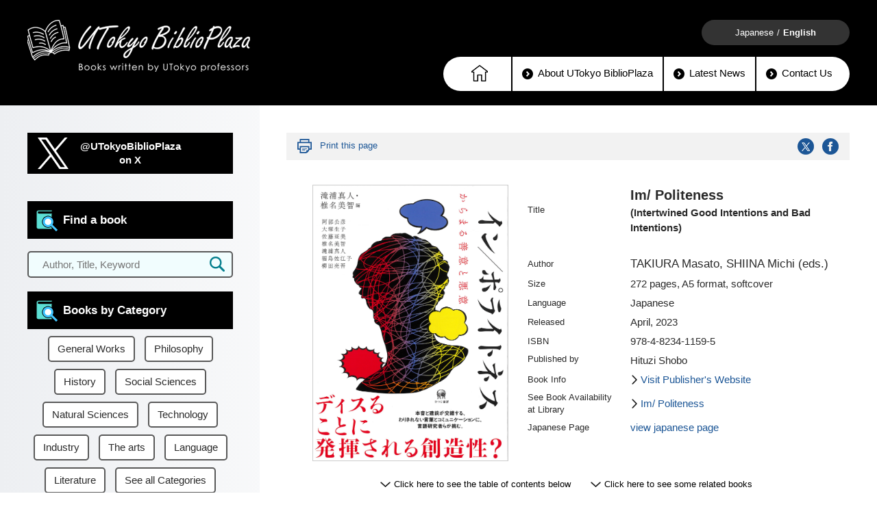

--- FILE ---
content_type: text/html
request_url: https://www.u-tokyo.ac.jp/biblioplaza/en/J_00060.html
body_size: 39213
content:
<!DOCTYPE html>
<html lang="en">
<head>
  <meta charset="UTF-8">
  <!-- 使用可能な最高のレンダリングモードで表示 -->
  <meta http-equiv="X-UA-Compatible" content="IE=edge">
  <meta id="viewport" name="viewport" content="width=device-width">
  <title>UTokyo BiblioPlaza - Im/ Politeness</title>

  <!-- keywords-description -->
  <meta name="description" content="UTokyo BiblioPlaza is the website introducing the latest books written by the professors in the field of Humanities and Social Sciences at The University of Tokyo.">
  <meta name="keywords" content=",The University of Tokyo,Books by The University of Tokyo faculty">
  <meta name="copyright" content="The University of Tokyo" />
  <meta property="og:title" content="UTokyo BiblioPlaza">
  <meta property="og:url" content="https://www.u-tokyo.ac.jp/biblioplaza/en/J_00060.html">
  <meta property="og:description" content="The University of Tokyo  UTokyo BiblioPlaza - TAKIURA Masato, SHIINA Michi (eds.) 「Im/ Politeness」">
  <meta property="og:image" content="https://www.u-tokyo.ac.jp/content/400242434.jpg">
  <meta property="og:type" content="website">
<!-- Google Tag Manager -->
<script>(function(w,d,s,l,i){w[l]=w[l]||[];w[l].push({'gtm.start':
new Date().getTime(),event:'gtm.js'});var f=d.getElementsByTagName(s)[0],
j=d.createElement(s),dl=l!='dataLayer'?'&l='+l:'';j.async=true;j.src=
'https://www.googletagmanager.com/gtm.js?id='+i+dl;f.parentNode.insertBefore(j,f);
})(window,document,'script','dataLayer','GTM-WC55Q74');</script>
<!-- End Google Tag Manager -->

  <!-- 正規URL -->
  <link rel="canonical" href="https://www.u-tokyo.ac.jp/biblioplaza/en/J_00060.html">

  <!-- favicon -->
  <link rel="shortcut icon" type="image/vnd.microsoft.ico" href="/favicon.ico">

  <!-- css-javascript -->
  <script src="/biblioplaza/jquery.js"></script>
  <script src="/biblioplaza/biblio_common.js"></script>
  <link rel="stylesheet" href="/biblioplaza/biblio_style.css" media="all">
  <link rel="stylesheet" href="/aly.css" media="all">
  <script>
function setCategory(category) {
    if(category=="sp") {
        $("#category").val($("#category-sp").val());
        $("#subcategory").val("");
        search("sp");
    } else {
        $("#category").val(category);
        $("#subcategory").val("");
        search("pc");
    }
}
function setSubcategory(subcategory) {
    if(subcategory=="sp") {
        $("#category").val('');
        $("#subcategory").val($("#subcategory-sp").val());
        search("sp");
    } else {
        $("#category").val('');
        $("#subcategory").val(subcategory);
        search("pc");
    }
}
function search(mode) {
    if (mode == "pc") {
        $("#q").val($("#q-pc").val());
        $("#department").val($("#department-pc").val());
    } else {
        $("#q").val($("#q-sp").val());
        $("#department").val($("#department-sp").val());
    }
    document.forms['qForm'].submit();
}
function enter(mode){
    if( window.event.keyCode == 13 ){
        search(mode);
    }
}
  </script>
</head>

<body>
<!-- Google Tag Manager (noscript) -->
<noscript><iframe src="https://www.googletagmanager.com/ns.html?id=GTM-WC55Q74"
height="0" width="0" style="display:none;visibility:hidden"></iframe></noscript>
<!-- End Google Tag Manager (noscript) -->

  <noscript>This website uses JavaScript. Please note that if you disable JavaScript, the function will be restricted.</noscript>

  <header class="header">
    <div class="header-inner">
      <div class="header-left">
        <section class="site-logo">
          <div><a href="/biblioplaza/en/index.html"><img src="/content/400067418.png" alt="UTokyo BiblioPlaza Books written by UTokyo professors"></a></div>
        </section><!-- /.site-logo -->
        <!--<p class="site-info">Books written by UTokyo professors</p>-->
      </div><!-- /.header-left -->
      <div class="header-right">
        <div class="button button-black">
          <ul class="language-list">
            <li class="language-item"><a href="/biblioplaza/ja/index.html">Japanese</a></li>
            <li class="language-item"><span>English</span></li>
          </ul>
        </div>
      </div><!-- /.header-right -->
      <nav class="nav pc">
        <ul class="nav-list">
          <li class="nav-item home"><a href="/biblioplaza/en/index.html"><i class="icon icon-home-white"></i></a></li>
          <li class="nav-item default"><a href="/biblioplaza/en/about.html"><img src="/content/400067419.png" alt="">About UTokyo BiblioPlaza</a></li>
          <li class="nav-item default"><a href="/biblioplaza/en/news.html"><img src="/content/400067419.png" alt="">Latest News</a></li>
          <li class="nav-item default"><a href="http://www.u-tokyo.ac.jp/contact/news_mail_e.php?dir=h-0201" target="_blank"><img src="/content/400067419.png" alt="">Contact Us</a></li>
        </ul><!-- /.nav-list -->
      </nav><!-- /.nav pc -->

      <!-- sp -->
      <div class="header-button-search">
        <img src="/content/400067420.png" alt="search" id="header-button-search">
      </div><!-- /.search-menu -->
      

      <div class="header-button-nav" id="header-button-nav" id="header-button-nav">
        <div>
        <span></span>
        <span></span>
        <span></span>
        </div>
      </div>

    </div>
  </header><!-- /.header -->

  <div class="modal-nav" id="modal-nav">
    <div class="bg"></div>
    <nav class="nav-sp">
      <div class="button-close">
        <img src="/content/400067421.png">
      </div>
      <ul>
        <li><a href="/biblioplaza/en/index.html"><img src="/content/400067422.png"></a></li>
        <li><a href="/biblioplaza/en/about.html">About Us</a></li>
        <li><a href="/biblioplaza/en/news.html">Latest News</a></li>
        <li><a href="http://www.u-tokyo.ac.jp/contact/news_mail_e.php?dir=h-0201" target="_blank">Contact Us</a></li>
        <li><a href="/biblioplaza/ja/index.html">Japanese</a></li>
      </ul>
    </nav>
  </div>

  <div class="modal-nav" id="modal-search">
    <div class="bg"></div>
    <div class="search">
      <div class="button-close">
        <img src="/content/400067421.png">
      </div>

      <div class="freeword_search">
        <p class="content-title green"><strong><img src="/content/400067423.png" alt="">Find a book</strong></p>
        <div class="search-block">
          <input id="q-sp" name="q-sp" type="text" value="" placeholder="Author, Title, Keyword" onkeypress="enter('sp')">
          <button type="submit" class="button-search" onclick="search('sp')"><i class="icon icon-search"></i></button>
        </div>

        <p class="content-title light-green"><strong>Further refine the search</strong></p>
        <div class="selector-genre">
          <select name="genre" onChange="this.form.submit()">
            <option value="">See all Categories</option>
            <option value="General Works">General Works</option>
            <option value="Philosophy">Philosophy</option>
            <option value="History">History</option>
            <option value="Social Sciences">Social Sciences</option>
            <option value="Natural Sciences">Natural Sciences</option>
            <option value="Technology">Technology</option>
            <option value="Industry">Industry</option>
            <option value="The arts">The arts</option>
            <option value="Language">Language</option>
            <option value="Literature">Literature</option>
          </select>
        </div>
            <div class="selector">
              <select id="department-sp" name="department-sp" onChange="search('sp')">
                <option value="">Browse All</option>
                <option value="Law and Politics">Law and Politics</option>
                <option value="School of Engineering">School of Engineering</option>
                <option value="Humanities and Sociology">Humanities and Sociology</option>
                <option value="School of Science">School of Science</option>
                <option value="Agricultural and Life Sciences">Agricultural and Life Sciences</option>
                <option value="Economics">Economics</option>
                <option value="Arts and Sciences">Arts and Sciences</option>
                <option value="Education">Education</option>
                <option value="Pharmaceutical Sciences">Pharmaceutical Sciences</option>
                <option value="Mathematical Sciences">Mathematical Sciences</option>
                <option value="Frontier Sciences">Frontier Sciences</option>
                <option value="Information Science and Technology">Information Science and Technology</option>
                <option value="Information Studies">Information Studies</option>
                <option value="Public Policy">Public Policy</option>
                <option value="Institute of Medical Science">Institute of Medical Science</option>
                <option value="Earthquake Research">Earthquake Research</option>
                <option value="Advanced Studies on Asia">Advanced Studies on Asia</option>
                <option value="Social Science">Social Science</option>
                <option value="Industrial Science">Industrial Science</option>
                <option value="Historiographical">Historiographical</option>
                <option value="Quantitative Biosciences">Quantitative Biosciences</option>
                <option value="Atmosphere and Ocean Research">Atmosphere and Ocean Research</option>
                <option value="Advanced Science and Technology">Advanced Science and Technology</option>
                <option value="Library">Library</option>
                <option value="Higher Education">Higher Education</option>
                <option value="Counseling and Support">Counseling and Support</option>
                <option value="Secondary to Higher Education">Secondary to Higher Education</option>
                <option value="Global Education">Global Education</option>
                <option value="Inclusion, Diversity and Equity">Inclusion, Diversity and Equity</option>
                <option value="Tokyo College">Tokyo College</option>
                <option value="Kavli Institute">Kavli Institute</option>
                <option value="Future Initiatives">Future Initiatives</option>
                <option value="The University Museum">The University Museum</option>
                <option value="Information Technology">Information Technology</option>
                <option value="Spatial Information Science">Spatial Information Science</option>
                <option value="Education and Research on Asia">Education and Research on Asia</option>
                <option value="Environment, Health and Safety">Environment, Health and Safety</option>
                <option value="Disability Services">Disability Services</option>
                <option value="University Corporate Relations">University Corporate Relations</option>
                <option value="Global Leadership Program">Global Leadership Program</option>
              </select>
            </div>
      </div>

    </div>
  </div>

  <div id="top" class="page">
    <div class="page-inner">
      <main class="main">
        <div class="main-inner">
          <div class="book-info">
            <div class="book-info-block">
              <div class="block-inner">
                <div class="book-info-top">
                  <div class="print">
                    <img src="/content/400067424.png" alt="">
                    <a href="javascript:void(0)" onclick="window.print();return false;">Print this page</a>
                  </div>
                  <div class="sns">
                    <a href="http://twitter.com/share?url=https://www.u-tokyo.ac.jp/biblioplaza/en/J_00060.html&text=UTokyo BiblioPlaza - TAKIURA Masato, SHIINA Michi (eds.)
 &ldquo;Im/ Politeness&rdquo;" target="_blank"><img src="/content/400067425.png" alt="twitter"></a>
                    <a href="http://www.facebook.com/sharer.php?u=https://www.u-tokyo.ac.jp/biblioplaza/en/J_00060.html" target="_blank"><img src="/content/400067426.png" alt="facebook"></a>
                  </div>
                </div>
                <div class="book-item">
                  <div class="thumbnail"><img src="/content/400242434.jpg" alt="black silhouette of man’s head" class="image"></div>
                  <div class="detail">
                    <div class="head-block">
                      <section class="horizontal-blcok book-name">
                        <p class="caption">Title</p>
                        <h1 class="lead">
                          <strong>Im/ Politeness</strong>
<span>(Intertwined Good Intentions and Bad Intentions)</span>
                        </h1>
                      </section>
                    </div>
                    <div class="body-block">
                      <div class="horizontal-blcok author">
                        <p class="caption">Author</p>
                        <p class="lead">TAKIURA Masato, SHIINA Michi (eds.)
</p>
                      </div>
                      <div class="horizontal-blcok specification">
                        <p class="caption">Size</p>
                        <p class="lead">272 pages, A5 format, softcover</p>
                      </div>
                      <div class="horizontal-blcok language">
                        <p class="caption">Language</p>
                        <p class="lead">Japanese</p>
                      </div>
                      <div class="horizontal-blcok publication">
                        <p class="caption">Released</p>
                        <p class="lead">
April, 2023
</p>
                      </div>
                      <div class="horizontal-blcok language">
                        <p class="caption">ISBN</p>
                        <p class="lead">978-4-8234-1159-5</p>
                      </div>
                      <div class="horizontal-blcok company">
                        <p class="caption">Published by</p>
                        <p class="lead">Hituzi Shobo</p>
                      </div>
                      <div class="horizontal-blcok company-url">
                        <p class="caption">Book Info</p>
                        <p class="lead"><i class="icon icon-arrow-blue-right"></i><a href="https://www.hituzi.co.jp/hituzibooks/ISBN978-4-8234-1159-5.htm" target="_blank">Visit Publisher's Website</a></p>
                      </div>
                      <div class="horizontal-blcok other">
                        <p class="caption">See Book Availability at Library</p>
                        <p class="lead"><i class="icon icon-arrow-blue-right"></i>
<a href="https://opac.dl.itc.u-tokyo.ac.jp/opac/opac_details/?lang=1&amode=11&bibid=2003654573" target="_blank">Im/ Politeness</a>
</p>
                      </div>
                      <div class="horizontal-blcok language">
                        <p class="caption">Japanese Page</p>
                        <p class="lead"><a href="/biblioplaza/ja/J_00060.html">view japanese page</a></p>
                      </div>
                    </div>
                  </div>
                </div>
              </div>
              <ul class="block-anchor">
                <li><a href="#index">Click here to see the table of contents below</a></li>
                <li><a href="#relBook">Click here to see some related books</a></li>
              </ul>
            </div><!-- /.book-info-block -->

            <div class="book-info-block">
              <div class="block-inner">
                <p class="description">
Over the past few decades, a new academic discipline has formed under the term &ldquo;politeness.&rdquo; &ldquo;Politeness&rdquo; intersects with linguistics, sociology, and psychology to explore not only how humans try to be polite, gentle, and nice to each other but, more broadly, how they try to reconcile their distance from each other. On the one hand, humans are quite often driven by desire and try to impose their own ideas and demands on others; on the other, they also try to suppress their own desires by delicately adjusting their distance from others, thereby avoiding conflict and strife. The goal of politeness is to analyze the principles of human behavior concerning such a sense of distance and to visualize them with objective indicators.<br>
&nbsp;<br>
This book reflects on the academic accumulation surrounding this new field of politeness and aims to theoretically understand impoliteness (swearing, rudeness, and aggression, etc), which seems to be the opposite of politeness, as something based on the same principle. The authors view impoliteness as by no means unrelated to politeness but rather as part of the system of politeness.<br>
&nbsp;<br>
However, when politeness and impoliteness are examined in tandem, it is clear that there is a considerable difference in the way their effects are manifested. In the words of one of the editors, Masato Takiura, in the preface, &ldquo;polite words harmonize in a scheduled manner, whereas impolite words are subtly entangled. This is the reason for the difference between the two.&rdquo;<br>
&nbsp;<br>
This is also related to the following situation. In modern society, goodwill is traded like money, and people communicate and build trust through the exchange of such goodwill. Goodwill can take the form of politeness, consideration, and gentleness, or the form of more positive action (e.g., love), or be manifested as solidarity with a common enemy. In this sense, politeness tends to be explicit; if it is not the case, it does not work.<br>
&nbsp;<br>
In contrast, impoliteness does not necessarily have to be explicit to be effective. It often works by being expressed indirectly and non-explicitly. Additionally, as we approach the modern age, people are becoming increasingly wary of explicit expressions of goodwill, owing to their wariness of commercialism, fraud, and hypocrisy, and in this trend, impoliteness has become more trustworthy than politeness. Such a tendency has led to a situation in which the former is a more trustworthy expression of good intentions than the latter.<br>
&nbsp;<br>
This book attempts to reveal the complex function of impoliteness by examining works of English and Japanese literature as well as the battles of mothers of small children. While coldness and bluntness can sometimes give people a sense of security, politeness, which at first glance appears to be a form of goodwill, can actually annoy them. Based on reading and interpreting materials such as conversations, e-mail exchanges, and literary texts, the authors of this book explore the mechanisms of the interplay between good and bad intentions that we usually experience without thinking about it.<br>
&nbsp;
        <p class="auther">(Written by ABE Masahiko, Professor, Graduate School of Humanities and Sociology / 2023)</p>
                </p>
              </div>
            </div><!-- /.book-info-block -->

            <div class="book-info-block">
              <div class="block-inner">
                <section class="block-heading">
                  <h2 class="title" id="index">Table of Contents</h2>
                </section>
                <div class="cols1">
                  <div class="book-table">
<em>Introduction</em><br>
<em>Why Im/Politeness Studies are Needed in Japan and in Japanese</em><br>
<em>Masato TAKIURA</em><br>
&nbsp;<br>
<strong><em>▷Part 1 Good or Bad Intentions?</em></strong><br>
&nbsp;<br>
<em>Im/Politeness Analysis in Conflict Situations among Mothers</em><br>
<em>The Facework of Emotion and Conduct</em><br>
<em>Ikuko Otsuka</em><br>
&nbsp;<br>
<em>Vicious Talk in Variety Shows</em><br>
<em>From the Perspective of Pseudo-Impoliteness</em><br>
<em>Ami Sato</em><br>
&nbsp;<br>
<em>Body Politics, Gender, In/politeness</em><br>
<em>Ryogo Yanagida</em><br>
&nbsp;<br>
<em>Retrospection and Prospects</em><br>
<em>Im/politeness research from the perspective of care</em><br>
<em>Fukushima Saeko</em><br>
&nbsp;<br>
<strong><em>▷Part 2 The Treasure Trove of Im/Politeness: Literature</em></strong><br>
&nbsp;<br>
<em>Stubborn People</em><br>
<em>Im/politeness in &ldquo;Meian&rdquo;</em><br>
<a href="https://www.u-tokyo.ac.jp/focus/en/people/people000223.html" target="_blank"><em>Masahiko Abe</em></a><em>, Michi Shiina, and Masato Takiura</em><br>
&nbsp;<br>
<em>People who swear</em><br>
<em>Analyzing Comedy in Shakespeare&#39;s Age</em><br>
<em>Michi Shiina</em><br>
&nbsp;<br>
<em>Connecting Politeness Theory and Literary Studies</em><br>
<em>The Strategy of &ldquo;Unsociability&rdquo; in Naoya Shiga&#39;s &ldquo;The Gray Moon&rdquo;</em><br>
<a href="https://www.u-tokyo.ac.jp/focus/en/people/people000223.html" target="_blank"><em>Masahiko Abe</em></a><br>
&nbsp;<br>
<em>Editor&#39;s Afterword</em><br>
<em>Index</em><br>
<em>Authors</em><br>
&nbsp;
                  </div>
                </div>
              </div>
            </div><!-- /.book-info-block -->


            <div class="similar-slider slider" id="similar-slider">
              <div class="slider-inner">
                <section class="block-heading">
                  <h2 class="title" id="relBook">Related Books</h2>
                </section>

                <div class="control-block">
                  <div class="prev"><i class="icon icon-arrow-blue-left"></i></div>
                  <div class="next"><i class="icon icon-arrow-blue-right"></i></div>
                </div>

                <div class="slider-container">
                  <div class="books-list">
                    <div class="book-item cat-0">
                      <a href="/biblioplaza/en/K_00019.html">
                        <div class="thumbnail"><img src="/content/400255971.jpg" alt=""></div>
                        <div class="detail">
                          <div class="horizontal-blcok book-name">
                            <p class="lead"><i class="icon icon-arrow-blue-right"></i><strong>ABE Masahiko “Jimu ni Odoru Hitobito”</strong></p>
                          </div>
                        </div>
                      </a>
                    </div>
                    <div class="book-item cat-1">
                      <a href="/biblioplaza/en/J_00154.html">
                        <div class="thumbnail"><img src="/content/400246110.jpg" alt=""></div>
                        <div class="detail">
                          <div class="horizontal-blcok book-name">
                            <p class="lead"><i class="icon icon-arrow-blue-right"></i><strong>ISHIZAKI Masato “Goyoron no kiso wo rikai suru [Revised Edition]”</strong></p>
                          </div>
                        </div>
                      </a>
                    </div>
                    <div class="book-item cat-2">
                      <a href="/biblioplaza/en/C_00057.html">
                        <div class="thumbnail"><img src="/content/400098039.jpg" alt=""></div>
                        <div class="detail">
                          <div class="horizontal-blcok book-name">
                            <p class="lead"><i class="icon icon-arrow-blue-right"></i><strong>ABE Masahiko “Zeni to Akui no Eibungaku shi”</strong></p>
                          </div>
                        </div>
                      </a>
                    </div>
                    <div class="book-item cat-3">
                      <a href="/biblioplaza/en/J_00061.html">
                        <div class="thumbnail"><img src="/content/400238648.jpg" alt=""></div>
                        <div class="detail">
                          <div class="horizontal-blcok book-name">
                            <p class="lead"><i class="icon icon-arrow-blue-right"></i><strong>ARAI Megumi “Eigo no Kaikyu”</strong></p>
                          </div>
                        </div>
                      </a>
                    </div>
                    <div class="book-item cat-4">
                      <a href="/biblioplaza/en/H_00044.html">
                        <div class="thumbnail"><img src="/content/400197758.jpg" alt=""></div>
                        <div class="detail">
                          <div class="horizontal-blcok book-name">
                            <p class="lead"><i class="icon icon-arrow-blue-right"></i><strong>FURUTA Tetsuya “Itsumo no Kotoba wo Tetsugaku-suru”</strong></p>
                          </div>
                        </div>
                      </a>
                    </div>
                    <div class="book-item cat-0">
                      <a href="/biblioplaza/en/H_00068.html">
                        <div class="thumbnail"><img src="/content/400207152.jpg" alt=""></div>
                        <div class="detail">
                          <div class="horizontal-blcok book-name">
                            <p class="lead"><i class="icon icon-arrow-blue-right"></i><strong>ABE Masahiko “Yanda Kotoba, Iyasu Kotoba, Ikiru Kotoba”</strong></p>
                          </div>
                        </div>
                      </a>
                    </div>
                    <div class="book-item cat-1">
                      <a href="/biblioplaza/en/B_00054.html">
                        <div class="thumbnail"><img src="/content/400073631.jpg" alt=""></div>
                        <div class="detail">
                          <div class="horizontal-blcok book-name">
                            <p class="lead"><i class="icon icon-arrow-blue-right"></i><strong>ABE Masahiko “Shiteki Shiko no Mezame”</strong></p>
                          </div>
                        </div>
                      </a>
                    </div>
                    <div class="book-item cat-2">
                      <a href="/biblioplaza/en/B_0055.html">
                        <div class="thumbnail"><img src="/content/400073655.jpg" alt=""></div>
                        <div class="detail">
                          <div class="horizontal-blcok book-name">
                            <p class="lead"><i class="icon icon-arrow-blue-right"></i><strong>ABE Masahiko “Eigoteki Shiko wo Yomu”</strong></p>
                          </div>
                        </div>
                      </a>
                    </div>
                    <div class="book-item cat-3">
                      <a href="/biblioplaza/en/F_00051.html">
                        <div class="thumbnail"><img src="/content/400170209.jpg" alt=""></div>
                        <div class="detail">
                          <div class="horizontal-blcok book-name">
                            <p class="lead"><i class="icon icon-arrow-blue-right"></i><strong>ABE Masahiko “Meisaku o ijiru”</strong></p>
                          </div>
                        </div>
                      </a>
                    </div>
                    <div class="book-item cat-4">
                      <a href="/biblioplaza/en/F_00052.html">
                        <div class="thumbnail"><img src="/content/400170223.jpg" alt=""></div>
                        <div class="detail">
                          <div class="horizontal-blcok book-name">
                            <p class="lead"><i class="icon icon-arrow-blue-right"></i><strong>ABE Masahiko “Natsume Soseki Special”</strong></p>
                          </div>
                        </div>
                      </a>
                    </div>
                    <div class="book-item cat-0">
                      <a href="/biblioplaza/en/G_00058.html">
                        <div class="thumbnail"><img src="/content/400193559.jpg" alt=""></div>
                        <div class="detail">
                          <div class="horizontal-blcok book-name">
                            <p class="lead"><i class="icon icon-arrow-blue-right"></i><strong>ABE Masahiko “Riso no Listening”</strong></p>
                          </div>
                        </div>
                      </a>
                    </div>
                    <div class="book-item cat-1">
                      <a href="/biblioplaza/en/E_00073.html">
                        <div class="thumbnail"><img src="/content/400140320.jpg" alt=""></div>
                        <div class="detail">
                          <div class="horizontal-blcok book-name">
                            <p class="lead"><i class="icon icon-arrow-blue-right"></i><strong>ABE Masahiko “Kensho: Meiso suru Eigo Nyushi”</strong></p>
                          </div>
                        </div>
                      </a>
                    </div>
                    <div class="book-item cat-2">
                      <a href="/biblioplaza/en/D_00064.html">
                        <div class="thumbnail"><img src="/content/400115105.jpg" alt=""></div>
                        <div class="detail">
                          <div class="horizontal-blcok book-name">
                            <p class="lead"><i class="icon icon-arrow-blue-right"></i><strong>ABE Masahiko “Shijo-Saiaku no Eigo Seisaku”</strong></p>
                          </div>
                        </div>
                      </a>
                    </div>
                  </div><!-- /.books-list -->
                </div><!-- /.slider-container -->
              </div><!-- /.slider-inner -->
            </div><!-- /.similar-slider -->
            <div class="book-info-block">
              <div class="block-inner">
                <section class="block-heading">
                  <h2 class="title">Try these read-alike books:</h2>
                </section>
              </div>
              <div class="books-list">
                <div id="reco3"></div>
              </div>
            </div><!-- /.book-info-block -->
          </div><!-- /.book-info -->
        </div><!-- /.main-inner -->
      </main><!-- /.main -->

      <aside class="aside">
        <div class="aside-inner">


          <div class="aside-content news tweet">
            <div class="content-title blue"><a href="https://twitter.com/utokyobiblio" target="_blank">@UTokyoBiblioPlaza<br>on X</a></div>

          </div><!-- /.news -->

          <div class="nav-scroll-fixed">
            <div class="aside-content freeword_search">
              <p class="content-title green"><strong><img src="/content/400067423.png" alt="">Find a book</strong></p>
              <div class="search-block">
                <input id="q-pc" name="q-pc" type="text" value="" placeholder="Author, Title, Keyword" onkeypress="enter('pc')">
                <input type="hidden" name="department" value="">
                <button type="button" class="button-search" onclick="search('pc')"><i class="icon icon-search"></i></button>
              </div>
            </div>

            <div class="aside-content genre">
              <p class="content-title green"><strong><img src="/content/400067423.png" alt="">Books by Category</strong></p>
              <div class="selector-genre">
                <button value="General Works" class="" onclick="setCategory('General Works')">General Works</button>
                <button value="Philosophy" class="" onclick="setCategory('Philosophy')">Philosophy</button>
                <button value="History" class="" onclick="setCategory('History')">History</button>
                <button value="Social Sciences" class="" onclick="setCategory('Social Sciences')">Social Sciences</button>
                <button value="Natural Sciences" class="" onclick="setCategory('Natural Sciences')">Natural Sciences</button>
                <button value="Technology" class="" onclick="setCategory('Technology')">Technology</button>
                <button value="Industry" class="" onclick="setCategory('Industry')">Industry</button>
                <button value="The arts" class="" onclick="setCategory('The arts')">The arts</button>
                <button value="Language" class="" onclick="setCategory('Language')">Language</button>
                <button value="Literature" class="" onclick="setCategory('Literature')">Literature</button>
                <button value="See all Categories" class="" onclick="setCategory('')">See all Categories</button>
              </div>
            </div>

            <div class="aside-content faculties">
              <p class="content-title green"><strong><img src="/content/400067423.png" alt="">Books by Graduate Schools and Faculties</strong></p>
            <div class="selector">
              <select id="department-pc" name="department-pc" onChange="search('pc')">
                <option value="">Browse All</option>
                <option value="Law and Politics">Law and Politics</option>
                <option value="School of Engineering">School of Engineering</option>
                <option value="Humanities and Sociology">Humanities and Sociology</option>
                <option value="School of Science">School of Science</option>
                <option value="Agricultural and Life Sciences">Agricultural and Life Sciences</option>
                <option value="Economics">Economics</option>
                <option value="Arts and Sciences">Arts and Sciences</option>
                <option value="Education">Education</option>
                <option value="Pharmaceutical Sciences">Pharmaceutical Sciences</option>
                <option value="Mathematical Sciences">Mathematical Sciences</option>
                <option value="Frontier Sciences">Frontier Sciences</option>
                <option value="Information Science and Technology">Information Science and Technology</option>
                <option value="Information Studies">Information Studies</option>
                <option value="Public Policy">Public Policy</option>
                <option value="Institute of Medical Science">Institute of Medical Science</option>
                <option value="Earthquake Research">Earthquake Research</option>
                <option value="Advanced Studies on Asia">Advanced Studies on Asia</option>
                <option value="Social Science">Social Science</option>
                <option value="Industrial Science">Industrial Science</option>
                <option value="Historiographical">Historiographical</option>
                <option value="Quantitative Biosciences">Quantitative Biosciences</option>
                <option value="Atmosphere and Ocean Research">Atmosphere and Ocean Research</option>
                <option value="Advanced Science and Technology">Advanced Science and Technology</option>
                <option value="Library">Library</option>
                <option value="Higher Education">Higher Education</option>
                <option value="Counseling and Support">Counseling and Support</option>
                <option value="Secondary to Higher Education">Secondary to Higher Education</option>
                <option value="Global Education">Global Education</option>
                <option value="Inclusion, Diversity and Equity">Inclusion, Diversity and Equity</option>
                <option value="Tokyo College">Tokyo College</option>
                <option value="Kavli Institute">Kavli Institute</option>
                <option value="Future Initiatives">Future Initiatives</option>
                <option value="The University Museum">The University Museum</option>
                <option value="Information Technology">Information Technology</option>
                <option value="Spatial Information Science">Spatial Information Science</option>
                <option value="Education and Research on Asia">Education and Research on Asia</option>
                <option value="Environment, Health and Safety">Environment, Health and Safety</option>
                <option value="Disability Services">Disability Services</option>
                <option value="University Corporate Relations">University Corporate Relations</option>
                <option value="Global Leadership Program">Global Leadership Program</option>
              </select>
            </div>
            </div>
            <div class="pub-wrap"><a href="/biblioplaza/en/index_pub.html" target="_blank">
              <div class="pub-logo"><img src="/content/400178917.png" alt="Books written by Early Career Researchers"></div>
              <div class="pub-intro">Introduced  here are works by outstanding young researchers who have completed their doctoral courses at The University of Tokyo. These writings include doctoral dissertations, assistant professors’  dissertations, and works created on the basis of these, together with commentary by the authors.</div>
            </a></div>
          </div>
        </div><!-- /.aside-inner -->
      </aside><!-- /.aside -->

    </div><!-- /.page-inner -->
  </div><!-- /.page -->
<form action="/biblioplaza/en/search.php" method="get" name="qForm" id="qForm">
<input type="hidden" id="q" name="q" value="">
<input type="hidden" id="department" name="department" value="">
<input type="hidden" id="category" name="category" value="">
<input type="hidden" id="subcategory" name="subcategory" value="">
</form>

  <footer class="footer">
    <a href="#top" class="pagetop" id="pagetop"><img src="/content/400067429.png" alt="↑" class="image-switch"></a>
    <div class="footer-inner">
      <ul class="footer-nav">
        <li><a href="/biblioplaza/en/about.html">About Us</a></li>
        <li><a href="/en/general/site_policy.html" target="_blank">Site Policy</a></li>
      </ul>
      <p class="footer-logo"><a href="/en/index.html" target="_blank"><img src="/content/400067973.png" alt="The University of Tokyo"></a></p>
      <p class="copyright"><small>&copy; The University of Tokyo&nbsp;&nbsp;UTokyo BiblioPlaza is a registered trademark of The University of Tokyo</small></p>
    </div>
  </footer><!-- /.footer -->

<script type="text/javascript" src="//r4.snva.jp/javascripts/reco/2/sna.js?k=rClln5sTtYPEu"></script>

<script type="text/javascript">
__snahost = "r4.snva.jp";
recoConstructer({
  k: "rClln5sTtYPEu",
  recommend: {
    rule: {
      tmpl: 3, target_id: "reco3",
      id: ["400082938"],
      category: "english"
    }
  }
});
</script>

<script>
  __snahost = "r4.snva.jp";
  recoConstructer({
    k:"rClln5sTtYPEu",
    bcon:{
      basic:{
        items:[{id:"400082938"}]
      }
    }
  });
</script>

</body>
</html>

--- FILE ---
content_type: application/javascript
request_url: https://www.u-tokyo.ac.jp/biblioplaza/biblio_common.js
body_size: 9115
content:
'use strict';

$(function(){
  // 画像切り替え
  var $setElem = $('.image-switch'),
  pcName = '@1x',
  spName = '@2x',
  replaceWidth = 641;

  $setElem.each(function(){
    var $this = $(this);
    function imgSize(){
      var windowWidth = parseInt($(window).width());
      if(windowWidth >= replaceWidth) {
        $this.attr('src',$this.attr('src').replace(spName,pcName)).css({visibility:'visible'});
      } else if(windowWidth < replaceWidth) {
        $this.attr('src',$this.attr('src').replace(pcName,spName)).css({visibility:'visible'});
      }
    }
    $(window).resize(function(){imgSize();});
    imgSize();
  });
});

$(function(){
  $('a[href^="#"]:not(a[href="#pagetop"])').click(function(){
    var speed = 500;
    var href= $(this).attr("href");
    var target = $(href == "#" || href == "" ? 'html' : href);
    var position = target.offset().top;
    $("html, body").animate({scrollTop:position}, speed, "swing");
    return false;
  });
});

var BIBLIO = {};
BIBLIO.navScrollFixed = (function($){
  var nav;
  var navOffset;
  var footer;
  var _init = function() {
    nav = $('.nav-scroll-fixed');
    if(nav.length < 1) return false;
    footer = $('.footer');
    navOffset = nav.offset().top;
    $(window).on('scroll', function(){
      if($(window).scrollTop() > navOffset - 20) {
        if($(".aside").height() > $(".main").height()) return false;
        nav.addClass('fixed');
      } else {
        nav.removeClass('fixed');
      }
      if($(window).scrollTop() >= footer.offset().top - nav.height() - 20) {
        nav.addClass('abs');
        nav.css({
          top: footer.offset().top - nav.height() - 20
        })
      } else {
        nav.removeClass('abs');
        nav.css({
          top: ''
        })
      }
    })
  }
  var _self = {
      init: _init
  }
  return _self;
}(jQuery));
$(BIBLIO.navScrollFixed.init)


BIBLIO.recommendSlider = (function($){
  var $slider;
  var items;
  var $container;
  var current = 0;
  var canTween = true;
  var $circles;
  var timer;
  var _init = function() {
    $slider = $('#recommend-slider');
    if($slider.length < 1) return false;
    items = $slider.find('.slider-item').clone();
    $container = $slider.find('.slider-container');
    $circles = $slider.find('.navigation');
    items.each(function(){
      $circles.append('<span>');
    })
    setCurrent();

    $slider.find('.prev').on('click', function(){
      if(canTween) toPrev();
      setTimer();
    })
    $slider.find('.next').on('click', function(){
      if(canTween) toNext();
      setTimer();
    })

    $circles.find('span').each(function(index, el) {
      $(el)
        .data('index' , index)
        .on('click', function(){
          var num = $(el).data("index");
          to(num);
          setTimer();
        })
    });
    setTimer();
    setSize();
    $(window).on('resize', function(){
      setSize();
    });
  }
  var setSize = function(){
    $container.find('.slider-item').css({
      width: $slider.width()
    })
  }
  var toNext = function(){
    canTween = false;
    var num = (current + 1 < items.length) ? current + 1 : 0;
    current = num;
    $container.animate({
      marginLeft: -$slider.width()
    },500,function(){
      $container.find('.slider-item').eq(0).appendTo($container);
      $container.css({marginLeft:0});
      canTween = true;
    });
    setCurrent();
    setSize();
  }
  var toPrev = function(){
    canTween = false;
    var num = (current == 0) ? items.length - 1 : current - 1;
    current = num;
    $container.find('.slider-item').eq(items.length - 1).prependTo($container);
    $container.css({marginLeft:-$slider.width()});
    $container.animate({
      marginLeft: 0
    },500,function(){
      canTween = true;
    });
    setCurrent();
    setSize();
  }
  var to = function(num){
    canTween = false;
    var num = num;
    current = num;
    $container.animate({
      marginLeft: -$slider.width()
    },500,function(){
      $container.find('.slider-item').eq(0).appendTo($container);
      $container.css({marginLeft:0});
      canTween = true;
    });
    setCurrent();
    setSize();
  }
  var setTimer = function(){
    clearInterval(timer);
    timer = setInterval(toNext, 5000);
  }
  var setCurrent = function(){
    $circles.find('span').removeClass('current').eq(current).addClass('current');
  }
  var _self = {
      init: _init
  }
  return _self;
}(jQuery));
$(BIBLIO.recommendSlider.init)

BIBLIO.navSp = (function($){
  var $modalNav;
  var _init = function() {
    $modalNav = $('.modal-nav');
    $modalNav.find('.button-close img, .bg').on('click', function(){
      $modalNav.removeClass('show');
    })
    $('#header-button-search').on('click', function(){
      $('#modal-search').addClass('show');
      initBg();
    })
    $('#header-button-nav').on('click', function(){
      $('#modal-nav').addClass('show');
      initBg();
    })
  }
  var initBg = function(){
    $modalNav.find('.bg').css({
      height: $(document).height()
    })
  }
  var _self = {
      init: _init
  }
  return _self;
}(jQuery));
$(BIBLIO.navSp.init)

BIBLIO.similarSlider = (function($){
  var $slider;
  var $booksList;
  var current = 0;
  var $prev;
  var $next;
  var canTween = true;
  var _init = function() {
    $slider = $("#similar-slider");
    $booksList = $slider.find('.books-list');
    $prev = $slider.find(".prev");
    $next = $slider.find(".next");
    $prev.on("click", function(){
      if(canTween) to(false);
    })
    $next.on("click", function(){
      if(canTween) to(true);
    })
    initPos();
    $(window).on("resize", function(){
      initPos();


    })
  }
  
  var initPos = function(){
    if(window.innerWidth > 640) {
      $booksList.find('.book-item').css({
        width: ""
      })
    } else {
      $booksList.find('.book-item').css({
        width: (window.innerWidth) / 2 - 40
      })

    }
    current = 0;
    setButton();
    $booksList.css({
      marginLeft: ""
    })
    if(window.innerWidth > 640) {
      if($booksList.find('.book-item').length > 3) {
        $next.css({
          display: "block"
        })
      } else {
        $next.css({
          display: "none"
        })
      }
    } else {
      if($booksList.find('.book-item').length > 2) {
        $next.css({
          display: "block"
        })
      } else {
        $next.css({
          display: "none"
        })
      }
    }
  }

  var to = function(isNext){
    canTween = false;
    if(isNext) {
      current++;
    } else {
      current--;
    }
    setButton();
    var w = $booksList.find('.book-item').eq(0).outerWidth(true);
    var operator = (isNext) ? "-=" : "+=";
    $booksList.animate({
      marginLeft: operator + w
    },400, function(){
      canTween = true;
    })
  }

  var setButton = function(){
    var threshould = (window.innerWidth > 640) ? 3 : 2;
    if(current == 0) {
      $prev.css({display: "none"});
      $next.css({display: ""});
    } else if(current == $booksList.find('.book-item').length - threshould) {
      $prev.css({display: ""});
      $next.css({display: "none"});
    } else {
      $prev.css({display: ""});
      $next.css({display: ""});
    }

  }

  var _self = {
      init: _init
  }
  return _self;
}(jQuery));
$(BIBLIO.similarSlider.init)

BIBLIO.pagetop = (function($){
  var _init = function() {
    $("#pagetop").on("click", function(){
      $('body,html').animate({scrollTop:0},300);
      return false;
    })
    $(window).on('scroll', function(){
      if($(window).scrollTop() > 200) {
        $("#pagetop").addClass("show");
      } else {
        $("#pagetop").removeClass("show");
      }
    });
  }
  var _self = {
      init: _init
  }
  return _self;
}(jQuery));
$(BIBLIO.pagetop.init)

BIBLIO.setBookItemsHeight = (function($){
  var booksList;
  var _init = function() {
    booksList = $(".books-list");
    if(booksList.length < 1) return false;
    setHeight();
    $(window).on("resize", function(){
      setHeight();
    })
  }
  var setHeight = function(){
    booksList.each(function(index, element){
      var lineItems = [];
      var len = $(element).find("a").length;
      $(element).find("a").each(function(index, element){
        lineItems.push(element);
        if(window.innerWidth < 640) {
          if(index % 2 == 1 || len - 1 == index) {
            $(lineItems).heightLine();
            lineItems = [];
          }
        } else {
          if(index % 4 == 3 || len - 1 == index) {
            $(lineItems).heightLine();
            lineItems = [];
          }
        }
      });
    });
    // $("#similar-slider a").heightLine();
  }
  var _self = {
      init: _init
  }
  return _self;
}(jQuery));
$(window).on("load", BIBLIO.setBookItemsHeight.init);